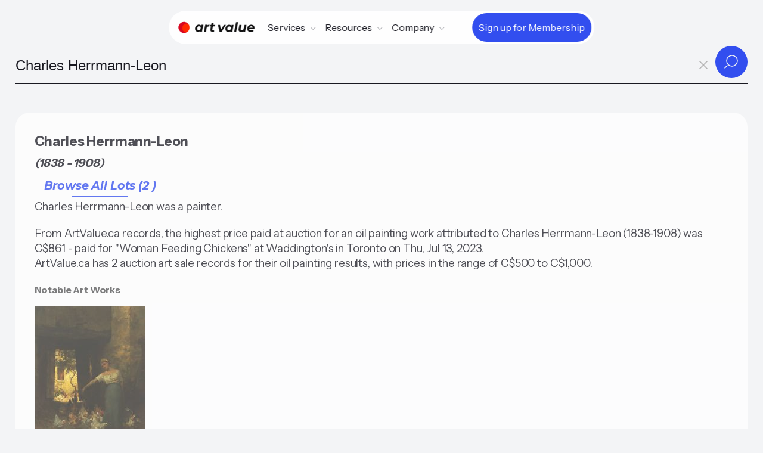

--- FILE ---
content_type: text/html;charset=utf-8
request_url: https://artvalue.ca/artist/Charles-Herrmann-Leon/value/21085987/
body_size: 34642
content:
<!DOCTYPE html>
<html lang="en">
<head>

<meta charset='UTF-8' />
<meta name="viewport" content="width=device-width, maximum-scale=1, minimum-scale=1, initial-scale=1, user-scalable=no, shrink-to-fit=no">

<meta property="og:type"  content="article" />
<meta property="og:image" content="https://artvalue.ca/assets/detail/8/78/Nod8WCbP.jpg">
<meta property="og:title" content="Charles Herrmann-Leon (1838-1908)">
<meta property="og:description" content="Charles Herrmann-Leon was a painter.">
<meta property="og:url" content="https://artvalue.ca/artist/Charles-Herrmann-Leon/value/21085987/" />
<meta property="og:site_name" content="Canadian Art Value" />

<meta name="twitter:card" content="summary_large_image" />
<meta name="twitter:image" content="https://artvalue.ca/assets/detail/8/78/Nod8WCbP.jpg" />
<meta name="twitter:site" content="@artvalueca" />
<meta name="twitter:url" content="https://artvalue.ca/?utm_source=twitter" />
<meta name="twitter:description" content="Charles Herrmann-Leon was a painter." />
<meta name="twitter:title" content="Charles Herrmann-Leon (1838-1908)" />

<meta itemprop="name" content="Charles Herrmann-Leon (1838-1908)">
<meta itemprop="description" content="Charles Herrmann-Leon was a painter.">
<meta itemprop="image" content="https://artvalue.ca/assets/detail/8/78/Nod8WCbP.jpg">

<meta name="description" content="Charles Herrmann-Leon was a painter.">
<!-- Google Analytics -->
<script async src="https://www.googletagmanager.com/gtag/js?id=G-HMHF35E75G"></script>
<script>
  window.dataLayer = window.dataLayer || [];
  function gtag(){dataLayer.push(arguments);}
  gtag('js', new Date());

  gtag('config', 'G-HMHF35E75G');
</script>
<!-- End Google Analytics -->
<meta content="authenticity_token" name="csrf-param" />
<meta content="7be6919da241ecc839df0d6de39b8bfd78be612a87d001a749f2b8e31e666d71" name="csrf-token" />


<title>Charles Herrmann-Leon - Art Value</title>
<script type="text/javascript" src="/static/js/jquery.min.js"></script>
<script type="text/javascript" src="/static/js/underscore-min.js"></script>
<script type="text/javascript" src="/static/js/art.ajax.js"></script>
<script type="text/javascript" src="/static/js/art.complete.js"></script>

<link rel='stylesheet' id='theme-styles-css' href='/static/css/artvalue.ca.rem.css' type='text/css' media='all' />
<link rel="apple-touch-icon-precomposed" sizes="57x57" href="/static/favicon/apple-touch-icon-57x57.png" />
<link rel="apple-touch-icon-precomposed" sizes="114x114" href="/static/favicon/apple-touch-icon-114x114.png" />
<link rel="apple-touch-icon-precomposed" sizes="72x72" href="/static/favicon/apple-touch-icon-72x72.png" />
<link rel="apple-touch-icon-precomposed" sizes="144x144" href="/static/favicon/apple-touch-icon-144x144.png" />
<link rel="apple-touch-icon-precomposed" sizes="60x60" href="/static/favicon/apple-touch-icon-60x60.png" />
<link rel="apple-touch-icon-precomposed" sizes="120x120" href="/static/favicon/apple-touch-icon-120x120.png" />
<link rel="apple-touch-icon-precomposed" sizes="76x76" href="/static/favicon/apple-touch-icon-76x76.png" />
<link rel="apple-touch-icon-precomposed" sizes="152x152" href="/static/favicon/apple-touch-icon-152x152.png" />
<link rel="icon" type="image/png" href="/static/favicon/favicon-196x196.png" sizes="196x196" />
<link rel="icon" type="image/png" href="/static/favicon/favicon-96x96.png" sizes="96x96" />
<link rel="icon" type="image/png" href="/static/favicon/favicon-32x32.png" sizes="32x32" />
<link rel="icon" type="image/png" href="/static/favicon/favicon-16x16.png" sizes="16x16" />
<link rel="icon" type="image/png" href="/static/favicon/favicon-128.png" sizes="128x128" />
<meta name="application-name" content="&nbsp;"/>
<meta name="msapplication-TileColor" content="#FFFFFF" />
<meta name="msapplication-TileImage" content="/static/favicon/mstile-144x144.png" />
<meta name="msapplication-square70x70logo" content="/static/favicon/mstile-70x70.png" />
<meta name="msapplication-square150x150logo" content="/static/favicon/mstile-150x150.png" />
<meta name="msapplication-wide310x150logo" content="/static/favicon/mstile-310x150.png" />
<meta name="msapplication-square310x310logo" content="/static/favicon/mstile-310x310.png" />
<script type="application/ld+json">
       {"@context":"http://schema.org","@type":"Person","mainEntityOfPage":"https://artvalue.ca/artist/Charles-Herrmann-Leon/value/21085987/","url":"https://artvalue.ca/artist/Charles-Herrmann-Leon/value/21085987/","description":"Charles Herrmann-Leon was a painter.. From ArtValue.ca records, the highest price paid at auction for an oil painting work attributed to Charles Herrmann-Leon (1838-1908) was C$861 - paid for \"Woman Feeding Chickens\" at Waddington's in Toronto on Thu, Jul 13, 2023. ArtValue.ca has 2 auction art sale records for their oil painting results, with prices in the range of C$500 to C$1,000.","additionalType":"artist","givenName":"Charles","familyName":"Herrmann-Leon","name":"Charles Herrmann-Leon","additionalName":"","birthDate":"1838","deathDate":"1908","nationality":"","jobTitle":"painter"} 
</script>
</head>
<body class="body-search artist results fprint with_search_page">
<div class="main-flex">
<header class="av__navbar">
	<div class="av__navbar-fill"></div>
	<div class="av__navbar-strip">
		<div class="av__navbar-container">
			<div class="av__navbar-grid">
				<div class="av__navbar-grid-col -left"> <a class="av__navbar-logo" href="/"
						aria-label="Home"> <svg version="1.0" xmlns="http://www.w3.org/2000/svg" width="1530" width="1430" height="210" viewBox="0 0 1430 210">
							<path d="M186 40a104.02 104.02 0 1 0-38 160 83.2 83.2 0 0 1 38-160" fill="#D80621"/>
							<path d="M186 40a83.2 83.2 0 1 0-38 160 102.14 102.14 0 0 0 38-160" fill="#ff2800"/>
							<path fill="#111" d="M1081.5 8.2c-.5 1.6-35.5 178-35.5 179.1 0 .4 8.4.6 18.8.5l18.7-.3 17.7-88c9.7-48.4 17.7-89 17.7-90.3l.1-2.2h-18.5c-14 0-18.7.3-19 1.2zm-458.9 19c-.2.7-1.6 7.5-3 15.2-1.4 7.6-2.9 14.2-3.2 14.7-.3.5-4.7.9-9.9.9s-9.6.4-9.9.8c-.5.9-5.6 25.1-5.6 26.8 0 .6 2.9 1 8.3.9 4.5-.1 8.8.1 9.6.3 1.8.7 1.2 5.1-4.6 33.2-5.9 28.3-6.2 37.3-1.9 46.7 3.4 7.5 9.5 13.4 17.4 17.1 4.9 2.2 7.4 2.6 18.1 3 9.4.3 14 0 19.5-1.3 9.5-2.3 14.9-5.1 14.2-7.3-.5-1.6-3.1-14.1-4.3-20.4-.6-3.2-1.5-3.4-7.3-1.3-9.5 3.4-18.6 1-21.5-5.6-1.9-4.1-1.7-7.7.9-20.4.8-3.9 2.1-10.6 2.9-15 3.4-17.4 5.6-27.8 6.2-28.3.3-.4 7.5-.7 16-.7 8.4 0 15.6-.3 15.9-.6.5-.5 5.6-24.8 5.6-26.9 0-.6-5.6-1-15.4-1-8.5 0-15.7-.4-16-.8-.3-.4.8-7.3 2.4-15.2 1.6-7.9 2.7-14.7 2.4-15.2-.3-.4-8.6-.8-18.5-.8-13.5 0-18.1.3-18.3 1.2zM373.8 54.1c-29 3.8-54.4 28.7-59.8 58.9-1.5 8.4-1.5 22.8 0 31 2.1 11.3 8.9 22.8 18 30.4 6.4 5.3 11.6 8.1 20 10.7 6.2 1.8 8.8 2.1 19.8 1.7 10.9-.4 13.6-.9 19.4-3.2 3.7-1.5 8.8-4.3 11.5-6.2 2.6-1.9 5.1-3 5.6-2.5s.4 2.6-.2 4.7c-1.9 6.7-2.8 6.4 16.4 6.4 17.3 0 17.5 0 18-2.3.2-1.2 3.9-19.3 8-40.2 4.1-20.9 8.2-41.2 9-45 .8-3.9 2.2-10.8 3-15.5.9-4.7 2.2-11.4 3-15 .8-3.6 1.6-7.9 1.7-9.5l.3-3-18.2-.3c-16.7-.2-18.2-.1-18.6 1.5-.3 1-1.1 4.6-1.7 8-.7 3.5-1.8 6.3-2.4 6.3-.7 0-2.2-1.3-3.4-2.9-5.3-7.2-17-12.6-30.3-14.1-9.4-1.1-9.7-1.1-19.1.1zm29.4 33.1c10.7 4.6 16.6 15.9 15.5 29.7-2.1 26-19.9 42-43.7 39.2-17.9-2.1-27.4-16.8-24.1-37.1 2.8-17.3 14.8-30.8 30.2-34 6.2-1.3 16.4-.3 22.1 2.2zm170.3-33.1c-12.6 1.2-23.3 5.1-31.2 11.5-2.3 1.9-4.5 3.4-4.8 3.4-.8 0-.3-4.5 1-10.8l.8-3.2h-17.6c-15.9 0-17.6.2-18.1 1.7-.2 1-2.1 10.6-4.2 21.3-2.1 10.7-7.6 39.1-12.4 63-4.8 23.9-8.5 43.8-8.3 44.2.2.5 8.5.8 18.3.8 16.1 0 17.9-.2 18.4-1.8.3-.9 3.5-16.5 7.1-34.5 3.6-18 7.5-35.2 8.6-38.1 5.7-15.5 17.7-23.3 36.8-24.2 5.2-.2 9.8-.7 10.2-1.1 1-1.1 6.9-31.5 6.3-32.4-.2-.4-1.2-.7-2.2-.6-.9.1-4.8.5-8.7.8zM938 56.5c-18.2 3.7-35.7 15.5-45.5 31-10.5 16.3-14.8 39.1-11 57.7 3.8 18.3 13.7 31.2 30 38.9 19.1 9 43.3 7.2 59.7-4.6l5-3.7-.7 6.1-.7 6.1 17.8-.2 17.9-.3 10.1-50.5c11-55.1 15.4-78.1 15.4-79.3 0-.4-8.4-.6-18.7-.5l-18.8.3-1.4 7.5c-.8 4.1-1.6 7.7-1.8 7.9-.2.3-2.7-1.8-5.6-4.6-2.8-2.9-7.5-6.3-10.3-7.7-10.5-5.2-27.4-6.9-41.4-4.1zm33.2 32.7c10.7 4.6 16.6 15.9 15.5 29.7-1.5 18.8-10.8 32.2-26.1 37.8-2.4.9-7.6 1.5-12.7 1.5-7.3 0-9.6-.5-14.2-2.7-12-5.6-17.5-18.3-14.8-34.5 2.8-17.3 14.8-30.8 30.2-34 6.2-1.3 16.4-.3 22.1 2.2zM1350 56.5c-29.5 4.9-52.9 27.8-59.1 57.7-4.8 23.4 0 42.9 14.2 57.1 16.2 16.2 43.2 22.3 72.4 16.2 12.7-2.6 30.6-10.9 32.1-14.9.4-1.1-6.7-13.4-13.8-23.9-.3-.6-2.6.3-5.4 2.1-9.6 6.4-14.4 7.6-30.4 7.6-13.4.1-14.9-.1-19-2.3-2.5-1.3-5.6-3.3-6.8-4.5-4.8-4.3-9.4-16.7-6.8-18.4.6-.3 23.1-.7 50-.7h49l.8-3c1.7-5.7 1.3-27.5-.6-34-8.9-30.2-38.8-45.4-76.6-39zm28.4 29.6c5.5 2 10.3 6.3 12.9 11.4 1.8 3.7 3.3 12.4 2.1 12.7-3 .5-62.1.4-63.1-.1-.9-.5-.5-2.2 1.6-6.6 3.2-6.8 10.8-14.5 16.7-17 9-3.8 20.3-4 29.8-.4zM742.5 59.2c.3 1.3 5.5 24.8 11.5 52.3 6.1 27.5 11.7 52.7 12.4 56 .8 3.3 2 8.5 2.6 11.5.6 3 1.4 6.3 1.7 7.3.4 1.6 2 1.7 20 1.5l19.6-.3 4.7-7.5c2.5-4.1 15.8-25.5 29.5-47.5 13.6-22 29.2-47 34.5-55.6 5.4-8.5 10.3-16.5 10.9-17.7l1.2-2.2h-37.6l-5.1 8.3c-2.9 4.5-15 24.2-26.9 43.7-12 19.5-21.9 35.7-22.1 35.9-.9 1-1.5-1.2-4.4-15-1.7-7.9-5.1-23.9-7.6-35.4-2.5-11.6-5.3-24.6-6.3-29l-1.8-8-18.7-.3L742 57l.5 2.2zm401.5-1.9c0 .1-3.4 17.3-7.6 38.2-4.2 20.9-7.8 41.8-8.1 46.5-.9 14.8 2.9 26.3 11.7 35.1 16.2 16.2 49.4 17.1 71.4 2 2.5-1.7 4.8-3.1 5.1-3.1.7 0-.2 8.1-1.2 10.6-.4 1.2 2.6 1.4 17.5 1.4h18.1l1.5-7.3c1.9-8.8 21.1-105.1 22.4-112.7.6-3.1 1.4-6.8 1.7-8.3l.7-2.7h-38.1l-1 5.2c-.6 2.9-4 19.5-7.5 36.9-4.1 20.7-7.2 33.5-8.9 37.2-2.8 6.3-9.6 14.1-14.1 16.4-7.8 4-18.7 5.3-27.3 3.2-8.1-2.1-13.3-9.7-13.3-19.5 0-3 12.1-66.9 14.7-77.2l.5-2.2h-19.1c-10.5 0-19.1.1-19.1.3z"/>
						</svg> </a></div>
				<div class="av__navbar-grid-col -center">
					<nav class="av__navbar-menu"> <a class="av__navbar-logo -menu" href="//"
							aria-label="Home"> <svg version="1.0" xmlns="http://www.w3.org/2000/svg" width="1430" height="210" viewBox="0 0 1430 210">
								<path d="M186 40a104.02 104.02 0 1 0-38 160 83.2 83.2 0 0 1 38-160" fill="#D80621"/>
								<path d="M186 40a83.2 83.2 0 1 0-38 160 102.14 102.14 0 0 0 38-160" fill="#ff2800"/>
								<path fill="#111" d="M1081.5 8.2c-.5 1.6-35.5 178-35.5 179.1 0 .4 8.4.6 18.8.5l18.7-.3 17.7-88c9.7-48.4 17.7-89 17.7-90.3l.1-2.2h-18.5c-14 0-18.7.3-19 1.2zm-458.9 19c-.2.7-1.6 7.5-3 15.2-1.4 7.6-2.9 14.2-3.2 14.7-.3.5-4.7.9-9.9.9s-9.6.4-9.9.8c-.5.9-5.6 25.1-5.6 26.8 0 .6 2.9 1 8.3.9 4.5-.1 8.8.1 9.6.3 1.8.7 1.2 5.1-4.6 33.2-5.9 28.3-6.2 37.3-1.9 46.7 3.4 7.5 9.5 13.4 17.4 17.1 4.9 2.2 7.4 2.6 18.1 3 9.4.3 14 0 19.5-1.3 9.5-2.3 14.9-5.1 14.2-7.3-.5-1.6-3.1-14.1-4.3-20.4-.6-3.2-1.5-3.4-7.3-1.3-9.5 3.4-18.6 1-21.5-5.6-1.9-4.1-1.7-7.7.9-20.4.8-3.9 2.1-10.6 2.9-15 3.4-17.4 5.6-27.8 6.2-28.3.3-.4 7.5-.7 16-.7 8.4 0 15.6-.3 15.9-.6.5-.5 5.6-24.8 5.6-26.9 0-.6-5.6-1-15.4-1-8.5 0-15.7-.4-16-.8-.3-.4.8-7.3 2.4-15.2 1.6-7.9 2.7-14.7 2.4-15.2-.3-.4-8.6-.8-18.5-.8-13.5 0-18.1.3-18.3 1.2zM373.8 54.1c-29 3.8-54.4 28.7-59.8 58.9-1.5 8.4-1.5 22.8 0 31 2.1 11.3 8.9 22.8 18 30.4 6.4 5.3 11.6 8.1 20 10.7 6.2 1.8 8.8 2.1 19.8 1.7 10.9-.4 13.6-.9 19.4-3.2 3.7-1.5 8.8-4.3 11.5-6.2 2.6-1.9 5.1-3 5.6-2.5s.4 2.6-.2 4.7c-1.9 6.7-2.8 6.4 16.4 6.4 17.3 0 17.5 0 18-2.3.2-1.2 3.9-19.3 8-40.2 4.1-20.9 8.2-41.2 9-45 .8-3.9 2.2-10.8 3-15.5.9-4.7 2.2-11.4 3-15 .8-3.6 1.6-7.9 1.7-9.5l.3-3-18.2-.3c-16.7-.2-18.2-.1-18.6 1.5-.3 1-1.1 4.6-1.7 8-.7 3.5-1.8 6.3-2.4 6.3-.7 0-2.2-1.3-3.4-2.9-5.3-7.2-17-12.6-30.3-14.1-9.4-1.1-9.7-1.1-19.1.1zm29.4 33.1c10.7 4.6 16.6 15.9 15.5 29.7-2.1 26-19.9 42-43.7 39.2-17.9-2.1-27.4-16.8-24.1-37.1 2.8-17.3 14.8-30.8 30.2-34 6.2-1.3 16.4-.3 22.1 2.2zm170.3-33.1c-12.6 1.2-23.3 5.1-31.2 11.5-2.3 1.9-4.5 3.4-4.8 3.4-.8 0-.3-4.5 1-10.8l.8-3.2h-17.6c-15.9 0-17.6.2-18.1 1.7-.2 1-2.1 10.6-4.2 21.3-2.1 10.7-7.6 39.1-12.4 63-4.8 23.9-8.5 43.8-8.3 44.2.2.5 8.5.8 18.3.8 16.1 0 17.9-.2 18.4-1.8.3-.9 3.5-16.5 7.1-34.5 3.6-18 7.5-35.2 8.6-38.1 5.7-15.5 17.7-23.3 36.8-24.2 5.2-.2 9.8-.7 10.2-1.1 1-1.1 6.9-31.5 6.3-32.4-.2-.4-1.2-.7-2.2-.6-.9.1-4.8.5-8.7.8zM938 56.5c-18.2 3.7-35.7 15.5-45.5 31-10.5 16.3-14.8 39.1-11 57.7 3.8 18.3 13.7 31.2 30 38.9 19.1 9 43.3 7.2 59.7-4.6l5-3.7-.7 6.1-.7 6.1 17.8-.2 17.9-.3 10.1-50.5c11-55.1 15.4-78.1 15.4-79.3 0-.4-8.4-.6-18.7-.5l-18.8.3-1.4 7.5c-.8 4.1-1.6 7.7-1.8 7.9-.2.3-2.7-1.8-5.6-4.6-2.8-2.9-7.5-6.3-10.3-7.7-10.5-5.2-27.4-6.9-41.4-4.1zm33.2 32.7c10.7 4.6 16.6 15.9 15.5 29.7-1.5 18.8-10.8 32.2-26.1 37.8-2.4.9-7.6 1.5-12.7 1.5-7.3 0-9.6-.5-14.2-2.7-12-5.6-17.5-18.3-14.8-34.5 2.8-17.3 14.8-30.8 30.2-34 6.2-1.3 16.4-.3 22.1 2.2zM1350 56.5c-29.5 4.9-52.9 27.8-59.1 57.7-4.8 23.4 0 42.9 14.2 57.1 16.2 16.2 43.2 22.3 72.4 16.2 12.7-2.6 30.6-10.9 32.1-14.9.4-1.1-6.7-13.4-13.8-23.9-.3-.6-2.6.3-5.4 2.1-9.6 6.4-14.4 7.6-30.4 7.6-13.4.1-14.9-.1-19-2.3-2.5-1.3-5.6-3.3-6.8-4.5-4.8-4.3-9.4-16.7-6.8-18.4.6-.3 23.1-.7 50-.7h49l.8-3c1.7-5.7 1.3-27.5-.6-34-8.9-30.2-38.8-45.4-76.6-39zm28.4 29.6c5.5 2 10.3 6.3 12.9 11.4 1.8 3.7 3.3 12.4 2.1 12.7-3 .5-62.1.4-63.1-.1-.9-.5-.5-2.2 1.6-6.6 3.2-6.8 10.8-14.5 16.7-17 9-3.8 20.3-4 29.8-.4zM742.5 59.2c.3 1.3 5.5 24.8 11.5 52.3 6.1 27.5 11.7 52.7 12.4 56 .8 3.3 2 8.5 2.6 11.5.6 3 1.4 6.3 1.7 7.3.4 1.6 2 1.7 20 1.5l19.6-.3 4.7-7.5c2.5-4.1 15.8-25.5 29.5-47.5 13.6-22 29.2-47 34.5-55.6 5.4-8.5 10.3-16.5 10.9-17.7l1.2-2.2h-37.6l-5.1 8.3c-2.9 4.5-15 24.2-26.9 43.7-12 19.5-21.9 35.7-22.1 35.9-.9 1-1.5-1.2-4.4-15-1.7-7.9-5.1-23.9-7.6-35.4-2.5-11.6-5.3-24.6-6.3-29l-1.8-8-18.7-.3L742 57l.5 2.2zm401.5-1.9c0 .1-3.4 17.3-7.6 38.2-4.2 20.9-7.8 41.8-8.1 46.5-.9 14.8 2.9 26.3 11.7 35.1 16.2 16.2 49.4 17.1 71.4 2 2.5-1.7 4.8-3.1 5.1-3.1.7 0-.2 8.1-1.2 10.6-.4 1.2 2.6 1.4 17.5 1.4h18.1l1.5-7.3c1.9-8.8 21.1-105.1 22.4-112.7.6-3.1 1.4-6.8 1.7-8.3l.7-2.7h-38.1l-1 5.2c-.6 2.9-4 19.5-7.5 36.9-4.1 20.7-7.2 33.5-8.9 37.2-2.8 6.3-9.6 14.1-14.1 16.4-7.8 4-18.7 5.3-27.3 3.2-8.1-2.1-13.3-9.7-13.3-19.5 0-3 12.1-66.9 14.7-77.2l.5-2.2h-19.1c-10.5 0-19.1.1-19.1.3z"/>
							</svg> </a>
						<div class="av__navbar-menu-box">
							<div class="av__navbar-navs">
								<div class="av__navbar-nav">
									<div class="av__navbar-nav-toggle"> <span>Services</span> <svg
											class="av__svgsprite -chevron-down-o">
											<use xlink:href="/static/images/svgsprites.svg#chevron-down-o"></use>
										</svg></div>
									<div class="av__navbar-nav-dropdown">
										<div class="av__navbar-nav-row">
											<div class="av__navbar-nav-title">Art Sale Records</div>
											<div class="av__navbar-nav-items"> <a class="av__navbar-nav-item"
													href="/search/">
													<div class="av__navbar-nav-item-icon"> <img
															src="/static/images/icon-1.svg"
															loading="lazy" alt></div>
													<div class="av__navbar-nav-item-title">Search by Artist Name</div>
												</a> <a class="av__navbar-nav-item"
													href="/artists/index/">
													<div class="av__navbar-nav-item-icon"> <img
															src="/static/images/icon-7.svg"
															loading="lazy" alt></div>
													<div class="av__navbar-nav-item-title">Browse Artist Index
													</div>
												</a></div>
										</div>
										<div class="av__navbar-nav-row">
											<div class="av__navbar-nav-title">Collector</div>
											<div class="av__navbar-nav-items"> <a class="av__navbar-nav-item"
													href="/valuating-art/estimate/">
													<div class="av__navbar-nav-item-icon"> <img
															src="/static/images/icon-2.svg"
															loading="lazy" alt></div>
													<div class="av__navbar-nav-item-title">Estimation Tool</div>
												</a> <a class="av__navbar-nav-item"
												href="/valuating-art/tools/chrome/">
												<div class="av__navbar-nav-item-icon"> <img
														src="/static/images/icon-12.svg"
														loading="lazy" alt></div>
												<div class="av__navbar-nav-item-title">Chrome Extension</div>
											</a> <a class="av__navbar-nav-item"
											href="/cliptwist/">
											<div class="av__navbar-nav-item-icon"> <img
													src="/static/images/icon-4.svg"
													loading="lazy" alt></div>
											<div class="av__navbar-nav-item-title">Cliptwist images</div>
										</a></div>
										</div>
									</div>
								</div>
								<div class="av__navbar-nav">
									<div class="av__navbar-nav-toggle"> <span>Resources</span> <svg
											class="av__svgsprite -chevron-down-o">
											<use xlink:href="/static/images/svgsprites.svg#chevron-down-o"></use>
										</svg></div>
									<div class="av__navbar-nav-dropdown -lg">
										<div class="av__navbar-nav-grid">
											<div class="av__navbar-nav-grid-col">
												<div class="av__navbar-nav-items"> <a class="av__navbar-nav-item"
														href="/artists/canadian/top100/">
														<div class="av__navbar-nav-item-icon"> <img
																src="/static/images/icon-8.svg"
																loading="lazy" alt></div>
														<div class="av__navbar-nav-item-title">Top Canadian Artists</div>
													</a> <a class="av__navbar-nav-item"
														href="/artists/inuit/top50/">
														<div class="av__navbar-nav-item-icon"> <img
																src="/static/images/icon-10.svg"
																loading="lazy" alt></div>
														<div class="av__navbar-nav-item-title">Top Inuit Artists</div>
													</a> <a class="av__navbar-nav-item"
														href="/art-market-data/">
														<div class="av__navbar-nav-item-icon"> <img
																src="/static/images/icon-11.svg"
																loading="lazy" alt></div>
														<div class="av__navbar-nav-item-title">Art Market Data
														</div>
													</a></div>
											</div>
											<div class="av__navbar-nav-grid-col">
												<div class="av__navbar-nav-items"> <a class="av__navbar-nav-item"
														href="/valuating-art/">
														<div class="av__navbar-nav-item-img"> <img
																src="/static/images/Kenojuak-Ashevak-Owl-woman-transformation-256.jpg"
																srcset="/static/images/Kenojuak-Ashevak-Owl-woman-transformation-256.jpg 2x"
																loading="lazy" alt></div>
														<div class="av__navbar-nav-item-title">How to Valuate Art</div>
													</a> <a class="av__navbar-nav-item"
														href="/contact/houses/">
														<div class="av__navbar-nav-item-img"> <img
																src="/static/images/Lawren-Stewart-HarrisMountain-Sketch-VII-256.jpg"
																srcset="/static/images/Lawren-Stewart-HarrisMountain-Sketch-VII-256.jpg 2x"
																loading="lazy" alt></div>
														<div class="av__navbar-nav-item-title">Auction Houses</div>
													</a></div>
											</div>
										</div>
									</div>
								</div>

								<div class="av__navbar-nav">
									<div class="av__navbar-nav-toggle"> <span>Company</span> <svg
											class="av__svgsprite -chevron-down-o">
											<use xlink:href="/static/images/svgsprites.svg#chevron-down-o"></use>
										</svg></div>
									<div class="av__navbar-nav-dropdown">
										<div class="av__navbar-nav-items"> <a class="av__navbar-nav-item"
												href="/about/">
												<div class="av__navbar-nav-item-icon"> <img
														src="/static/images/icon-8.svg"
														loading="lazy" alt></div>
												<div class="av__navbar-nav-item-title">About Us</div>
											</a> <a class="av__navbar-nav-item"
												href="/contact/">
												<div class="av__navbar-nav-item-icon"> <img
														src="/static/images/icon-9.svg"
														loading="lazy" alt></div>
												<div class="av__navbar-nav-item-title">Contact</div>
													</a>
													<a class="av__navbar-nav-item"
														href="/login">
														<div class="av__navbar-nav-item-icon"> <img
																src="/static/images/icon-premium.svg"
																loading="lazy" alt></div>
														<div class="av__navbar-nav-item-title">Login</div>
													</a></div>
									</div>
								</div>
								<div class="av__navbar-nav-cta cta-main-btn"> 
										<a class="av__btn av__btn_cta -xs -primary" href="/pricing/"> <span
											class="av__btn_cta-ripple"><span></span></span> <span
											class="av__btn_cta-title"> <span data-text="Sign up for Membership">Sign up for Membership</span> </span> </a>
								</div>
								</div>
						</div>
					</nav>
				</div>
				
					<div class="av__navbar-grid-col -right cta-main-btn">
						<div class="av__navbar-action"> <a class="av__btn av__btn_cta -xs -primary"
								href="/pricing/"> <span class="av__btn_cta-ripple"><span></span></span> <span class="av__btn_cta-title"> <span
										data-text="Sign up for Membershipe">Sign up for Membership</span> </span> </a></div>
						<div class="av__navbar-toggle"> <button class="av__btn av__btn_menu" aria-label="Menu">
								<span></span><span></span> </button></div>
					</div>
				
			</div>
		</div>
	</div>
</header><div class="inner-page">
<div id="navbar">
	<div id="nav-searchbar-box">
	    <form class="nav-searchbar" role="search" id="search-artist-form" accept-charset="utf-8" action="/artist/search/" method="GET">
	      <input type="hidden" name="sort" id="search-sort" value="">
          <input type="hidden" name="filter" id="search-filter" value="">
          <input type="hidden" name="filterValue" id="search-filterValue" value="">
	      <input type="hidden" name="pagesize" id="search-pagesize" value="12">
	      <input type="hidden" name="iden" id="search-artist-iden" value="21085987">
		  

		  <div class="av__input_light">
  			 <input id="search-artist-input" type="search" name="artist" placeholder="Type Artist's name..." required autocomplete="off" 
  			        autofocus="autofocus" tabindex="1" dir="ltr" spellcheck="false" data-minChars="2" data-maxItems="24" value="Charles Herrmann-Leon">
					<a id="clear-search-btn" tabindex="2"><span id="clear-search">x</span></a>
  			 <div class="av__input_light-action"> 
  				<button class="av__btn av__btn_more -sm" type="submit"> 
  					<span class="av__btn_more-arr -primary -right"> 
  						<svg class="av__svgsprite -search"> <use xlink:href="/static/images/svgsprites.svg#search"></use> </svg> 
  						<svg class="av__svgsprite -search"> <use xlink:href="/static/images/svgsprites.svg#search"></use> </svg> 
  					</span> 
  				</button>
  			</div>
  		 </div>
				
	    </form>
	  </div>
</div>
			
<ul id="search-artist-suggest" class="search-suggest" hidden="true"></ul>
<div class="search-result">

<h1 class="bio-header">Charles Herrmann-Leon</h1>
<div class="artist-info">
  (1838 - 1908)<div class="lots-fwd">
         <a href="/artist/Charles-Herrmann-Leon/prices/21085987/" class="blue__dec">Browse All Lots (2 )</a>
     </div>
</div>

<div class="hhigh">
    Charles Herrmann-Leon was a painter.</div>

<div class="hhigh">
		<span class="about">
	    	From ArtValue.ca records, the highest price paid at auction for an oil painting work attributed to Charles Herrmann-Leon (1838-1908) was C$861 - paid for &#034;Woman Feeding Chickens&#034; at Waddington&#039;s in Toronto on Thu, Jul 13, 2023.<br> ArtValue.ca has 2 auction art sale records for their oil painting results, with prices in the range of C$500 to C$1,000.</span>
	</div>
	<h3 class="sub__title">Notable Art Works</h3>
    <div class="artwork-featured">
        <a href="/artwork/Charles-Herrmann-Leon/Woman-Feeding-Chickens/11582164323018/">
	 	   <img class="img-tmb" src="/assets/catalog/9/99/QdJTpmNVJ.jpg">
	 	   <br><span class="link-detail nvprint" title="view details"></span>
		   <div class="catalog-item">	   
			  Woman Feeding Chickens<br><span class="mat-item">oil on canvas</span>
			 <br><span class="dimension">73.3 cms x 54.3 cms (28.75 ins x 21.38 ins)</span>
		     <div class="sale-info">
			   	   <br><span class="sale-info-a">Lot for sale by Waddington's Auction House, Toronto</span>
			   	   <br><span class="sale-info-a">Lot#  32</span>
			   	   <br><span class="sale-info-a">Thu, Jul 13, 2023</span>
			 </div>
	     
		     <br>Estimate <span class="money">CAD $800 - $1,200</span>
		    <br>Sold for <span class="money bold">CAD $861</strong>
			   </div>
	  </a>	   
	</div>	   
	
	<div class="small-print noprint" id="disclaimer">
<span class="info">We do not have enough information to calculate an estimated Artist Value for Charles Herrmann-Leon.</span>
<br>To estimate the value of a specific artwork created by Charles Herrmann-Leon, follow some of the advice from our <a href="/valuating-art/">Valuating art</a> page.
</div>


</div>
</div>
</div>
      
<footer class="av__footer">
	<div class="av__footer-content">
		<div class="av__footer-container">
			<div class="av__footer-tgrid">
				<div class="av__footer-tgrid-col -left"> <a class="av__footer-logo" href="/"
						aria-label="Home"> 
						<svg version="1.0" xmlns="http://www.w3.org/2000/svg" width="1430" height="210" viewBox="0 0 1430 210">
							<path d="M186 40a104.02 104.02 0 1 0-38 160 83.2 83.2 0 0 1 38-160" fill="#D80621"/>
							<path d="M186 40a83.2 83.2 0 1 0-38 160 102.14 102.14 0 0 0 38-160" fill="#ff2800"/>
							<path fill="#fff" d="M1081.5 8.2c-.5 1.6-35.5 178-35.5 179.1 0 .4 8.4.6 18.8.5l18.7-.3 17.7-88c9.7-48.4 17.7-89 17.7-90.3l.1-2.2h-18.5c-14 0-18.7.3-19 1.2zm-458.9 19c-.2.7-1.6 7.5-3 15.2-1.4 7.6-2.9 14.2-3.2 14.7-.3.5-4.7.9-9.9.9s-9.6.4-9.9.8c-.5.9-5.6 25.1-5.6 26.8 0 .6 2.9 1 8.3.9 4.5-.1 8.8.1 9.6.3 1.8.7 1.2 5.1-4.6 33.2-5.9 28.3-6.2 37.3-1.9 46.7 3.4 7.5 9.5 13.4 17.4 17.1 4.9 2.2 7.4 2.6 18.1 3 9.4.3 14 0 19.5-1.3 9.5-2.3 14.9-5.1 14.2-7.3-.5-1.6-3.1-14.1-4.3-20.4-.6-3.2-1.5-3.4-7.3-1.3-9.5 3.4-18.6 1-21.5-5.6-1.9-4.1-1.7-7.7.9-20.4.8-3.9 2.1-10.6 2.9-15 3.4-17.4 5.6-27.8 6.2-28.3.3-.4 7.5-.7 16-.7 8.4 0 15.6-.3 15.9-.6.5-.5 5.6-24.8 5.6-26.9 0-.6-5.6-1-15.4-1-8.5 0-15.7-.4-16-.8-.3-.4.8-7.3 2.4-15.2 1.6-7.9 2.7-14.7 2.4-15.2-.3-.4-8.6-.8-18.5-.8-13.5 0-18.1.3-18.3 1.2zM373.8 54.1c-29 3.8-54.4 28.7-59.8 58.9-1.5 8.4-1.5 22.8 0 31 2.1 11.3 8.9 22.8 18 30.4 6.4 5.3 11.6 8.1 20 10.7 6.2 1.8 8.8 2.1 19.8 1.7 10.9-.4 13.6-.9 19.4-3.2 3.7-1.5 8.8-4.3 11.5-6.2 2.6-1.9 5.1-3 5.6-2.5s.4 2.6-.2 4.7c-1.9 6.7-2.8 6.4 16.4 6.4 17.3 0 17.5 0 18-2.3.2-1.2 3.9-19.3 8-40.2 4.1-20.9 8.2-41.2 9-45 .8-3.9 2.2-10.8 3-15.5.9-4.7 2.2-11.4 3-15 .8-3.6 1.6-7.9 1.7-9.5l.3-3-18.2-.3c-16.7-.2-18.2-.1-18.6 1.5-.3 1-1.1 4.6-1.7 8-.7 3.5-1.8 6.3-2.4 6.3-.7 0-2.2-1.3-3.4-2.9-5.3-7.2-17-12.6-30.3-14.1-9.4-1.1-9.7-1.1-19.1.1zm29.4 33.1c10.7 4.6 16.6 15.9 15.5 29.7-2.1 26-19.9 42-43.7 39.2-17.9-2.1-27.4-16.8-24.1-37.1 2.8-17.3 14.8-30.8 30.2-34 6.2-1.3 16.4-.3 22.1 2.2zm170.3-33.1c-12.6 1.2-23.3 5.1-31.2 11.5-2.3 1.9-4.5 3.4-4.8 3.4-.8 0-.3-4.5 1-10.8l.8-3.2h-17.6c-15.9 0-17.6.2-18.1 1.7-.2 1-2.1 10.6-4.2 21.3-2.1 10.7-7.6 39.1-12.4 63-4.8 23.9-8.5 43.8-8.3 44.2.2.5 8.5.8 18.3.8 16.1 0 17.9-.2 18.4-1.8.3-.9 3.5-16.5 7.1-34.5 3.6-18 7.5-35.2 8.6-38.1 5.7-15.5 17.7-23.3 36.8-24.2 5.2-.2 9.8-.7 10.2-1.1 1-1.1 6.9-31.5 6.3-32.4-.2-.4-1.2-.7-2.2-.6-.9.1-4.8.5-8.7.8zM938 56.5c-18.2 3.7-35.7 15.5-45.5 31-10.5 16.3-14.8 39.1-11 57.7 3.8 18.3 13.7 31.2 30 38.9 19.1 9 43.3 7.2 59.7-4.6l5-3.7-.7 6.1-.7 6.1 17.8-.2 17.9-.3 10.1-50.5c11-55.1 15.4-78.1 15.4-79.3 0-.4-8.4-.6-18.7-.5l-18.8.3-1.4 7.5c-.8 4.1-1.6 7.7-1.8 7.9-.2.3-2.7-1.8-5.6-4.6-2.8-2.9-7.5-6.3-10.3-7.7-10.5-5.2-27.4-6.9-41.4-4.1zm33.2 32.7c10.7 4.6 16.6 15.9 15.5 29.7-1.5 18.8-10.8 32.2-26.1 37.8-2.4.9-7.6 1.5-12.7 1.5-7.3 0-9.6-.5-14.2-2.7-12-5.6-17.5-18.3-14.8-34.5 2.8-17.3 14.8-30.8 30.2-34 6.2-1.3 16.4-.3 22.1 2.2zM1350 56.5c-29.5 4.9-52.9 27.8-59.1 57.7-4.8 23.4 0 42.9 14.2 57.1 16.2 16.2 43.2 22.3 72.4 16.2 12.7-2.6 30.6-10.9 32.1-14.9.4-1.1-6.7-13.4-13.8-23.9-.3-.6-2.6.3-5.4 2.1-9.6 6.4-14.4 7.6-30.4 7.6-13.4.1-14.9-.1-19-2.3-2.5-1.3-5.6-3.3-6.8-4.5-4.8-4.3-9.4-16.7-6.8-18.4.6-.3 23.1-.7 50-.7h49l.8-3c1.7-5.7 1.3-27.5-.6-34-8.9-30.2-38.8-45.4-76.6-39zm28.4 29.6c5.5 2 10.3 6.3 12.9 11.4 1.8 3.7 3.3 12.4 2.1 12.7-3 .5-62.1.4-63.1-.1-.9-.5-.5-2.2 1.6-6.6 3.2-6.8 10.8-14.5 16.7-17 9-3.8 20.3-4 29.8-.4zM742.5 59.2c.3 1.3 5.5 24.8 11.5 52.3 6.1 27.5 11.7 52.7 12.4 56 .8 3.3 2 8.5 2.6 11.5.6 3 1.4 6.3 1.7 7.3.4 1.6 2 1.7 20 1.5l19.6-.3 4.7-7.5c2.5-4.1 15.8-25.5 29.5-47.5 13.6-22 29.2-47 34.5-55.6 5.4-8.5 10.3-16.5 10.9-17.7l1.2-2.2h-37.6l-5.1 8.3c-2.9 4.5-15 24.2-26.9 43.7-12 19.5-21.9 35.7-22.1 35.9-.9 1-1.5-1.2-4.4-15-1.7-7.9-5.1-23.9-7.6-35.4-2.5-11.6-5.3-24.6-6.3-29l-1.8-8-18.7-.3L742 57l.5 2.2zm401.5-1.9c0 .1-3.4 17.3-7.6 38.2-4.2 20.9-7.8 41.8-8.1 46.5-.9 14.8 2.9 26.3 11.7 35.1 16.2 16.2 49.4 17.1 71.4 2 2.5-1.7 4.8-3.1 5.1-3.1.7 0-.2 8.1-1.2 10.6-.4 1.2 2.6 1.4 17.5 1.4h18.1l1.5-7.3c1.9-8.8 21.1-105.1 22.4-112.7.6-3.1 1.4-6.8 1.7-8.3l.7-2.7h-38.1l-1 5.2c-.6 2.9-4 19.5-7.5 36.9-4.1 20.7-7.2 33.5-8.9 37.2-2.8 6.3-9.6 14.1-14.1 16.4-7.8 4-18.7 5.3-27.3 3.2-8.1-2.1-13.3-9.7-13.3-19.5 0-3 12.1-66.9 14.7-77.2l.5-2.2h-19.1c-10.5 0-19.1.1-19.1.3z"/>
						</svg>
					</a>
					<div class="av__footer-header">
						<h2>
							<p><strong class="-primary">Explore</strong> the Secondary Art Market in Canada</p>
						</h2>
					</div>
				</div>
				<div class="av__footer-tgrid-col -right">
					<div class="av__footer-grid">
						<div class="av__footer-grid-col">
							<div class="av__footer-title">Services</div>
							<div class="av__footer-navs"> 
								<a class="av__footer-nav" href="/pricing/"><span>Pricing</span></a> 
								<a class="av__footer-nav" href="/search/"><span>Search by Artist Name</span></a> 
								<a class="av__footer-nav" href="/artists/index/"><span>Browse Artist Index</span></a> 
								<a class="av__footer-nav" href="/valuating-art/estimate/"><span>Estimation Tool</span></a> 
								<a class="av__footer-nav" href="/valuating-art/tools/chrome/"><span>Chrome Extension</span></a> 
								<a class="av__footer-nav" href="/cliptwist/"><span>Cliptwist images</span></a></div>
						</div>
						<div class="av__footer-grid-col">
							<div class="av__footer-title">Resources</div>
							<div class="av__footer-navs"> <a class="av__footer-nav" href="/artists/canadian/top100/"><span>Top Canadian Artists</span></a> 
								<a class="av__footer-nav" href="/artists/inuit/top50/"><span>Top Inuit Artists</span></a> 
								<a class="av__footer-nav" href="/art-market-data/"><span>Art Market Data</span></a> 
								<a class="av__footer-nav" href="/valuating-art/"><span>How to Valuate Art</span></a> 
								<a class="av__footer-nav" href="/contact/houses/"><span>Auction Houses</span></a>
							</div>
						</div>
						<div class="av__footer-grid-col">
							<div class="av__footer-title">Company</div>
							<div class="av__footer-navs"> 
								<a class="av__footer-nav" href="/about/"><span>About Us</span></a> 
								<a class="av__footer-nav" href="/faq/"><span>FAQ</span></a>
								<a class="av__footer-nav" href="/contact/"><span>Contact Us</span></a>
								<a class="av__footer-nav" href="/login/"><span>Login</span></a>
									</div>
						</div>
					</div>
				</div>
			</div>
			<div class="av__footer-action">
				<div class="av__footer-socials"> 
					<a class="av__footer-social" href="https://x.com/artvalueca" target="_blank" rel="noopener" title="x">
						<svg class="av__svgsprite -linkedin">
							<use xlink:href="/static/images/svgsprites.svg#x"></use>
						</svg> 
					</a>
				</div> 
				<a class="av__btn av__btn_cta -sm -primary" href="/pricing/">
					 <span class="av__btn_cta-ripple"><span></span></span> <span class="av__btn_cta-title"> <span data-text="Subscribe">Subscribe</span> </span> 
				</a>
			</div>
			<div class="av__footer-bgrid">
				<div class="av__footer-bgrid-col -left">
					<div class="av__footer-links"> 
						<a class="av__footer-link" href="/privacy/">Privacy Policy</a> 
						<a class="av__footer-link" href="/terms/">Terms</a> 
					</div>
				</div>
				<div class="av__footer-bgrid-col -right">
					<div class="av__footer-copyright">© 2025 Canadian Art Value. All Rights Reserved.</div>
				</div>
			</div>
		</div>
	</div>
</footer>
<script>
	class MobileMenu {
        constructor() {
			this.el = document.querySelector(".av__navbar");
            this.nav = this.el.querySelectorAll(".av__navbar-nav"),
            this.toggleBtn = this.el.querySelector(".av__navbar-toggle button"),
            this.opened = !1,
            this.bindToggle(),
            this.bindNav(),
            this.magicInverse()
        }
        onDestroy() {
            try {
                Promise.resolve()
            } catch (t) {
                return Promise.reject(t)
            }
        }
        bindNav() {
            this.nav.forEach((t => {
                const e = t.querySelector(".av__navbar-nav-toggle");
                e.addEventListener("click", ( () => {
                    this.nav.forEach((e => {
                        e.classList.toggle("-visible", e === t && void 0)
                    }
                    ))
                }
                )),
                t.addEventListener("mouseenter", ( () => {
                    window.innerWidth < 768 || this.nav.forEach((e => {
                        e.classList.toggle("-visible", e === t && void 0)
                    }
                    ))
                }
                )),
                t.addEventListener("mouseleave", ( () => {
                    window.innerWidth < 768 || t.classList.remove("-visible")
                }
                ))
            }
            ))
        }
        bindToggle() {
            this.toggleBtn && this.toggleBtn.addEventListener("click", ( () => this.toggle()))
        }
        toggle() {
            this.opened ? this.hide() : this.show()
        }
        show() {
            this.opened = !0,
            this.el.classList.add("-open"),
            document.documentElement.classList.remove("menu-open"),
			document.documentElement.classList.add("no-scroll")
        }
        hide() {
            this.opened = !1,
            this.el.classList.remove("-open"),
            document.documentElement.classList.add("menu-open"),
            document.documentElement.classList.remove("no-scroll")
        }
        magicInverse() {
            const t = document.querySelectorAll("[data-menu-inverse]");
            
            t.forEach((item) => {
                item.classList.toggle("-inverse");
              });
        }
	}
	const mobileMenu = new MobileMenu();
</script>
<script type="text/javascript" src="/static/js/art.author.js"></script>
</body>
</html>